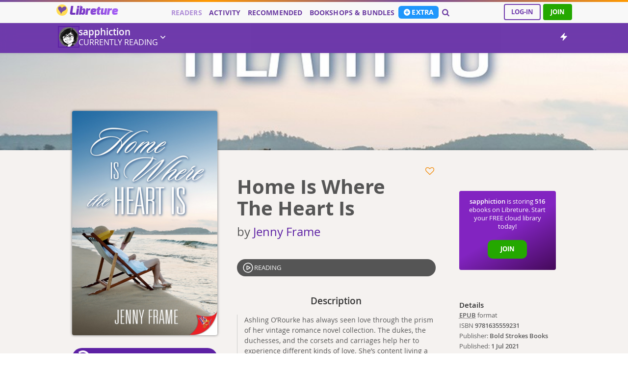

--- FILE ---
content_type: text/html; charset=utf-8
request_url: https://libreture.com/library/sapphiction/book/home-is-where-the-heart-is/
body_size: 8790
content:

<!DOCTYPE html >

<html lang="en" dir="ltr">
    <head>
        <title>Home Is Where The Heart Is by Jenny Frame - Libreture</title>
		<meta name="description" content="Home Is Where The Heart Is by Jenny Frame from sapphiction's library." />
		
		<meta http-equiv="Content-Type" content="text/html; charset=utf-8" />
		<meta name="viewport" content="width=device-width, initial-scale=1.0">
		<meta name="googlebot" content="index, follow, noodp" />
		<meta name='ROBOTS' content='index, follow, all' />
		<link rel="sitemap" type="application/xml" title="Sitemap" href="/sitemap.xml" />
		<link rel="canonical" href="https://libreture.com/library/sapphiction/book/home-is-where-the-heart-is/">
		
		
		
		<link rel="manifest" href="/static/manifest.json" />
		<link rel="author" href="/static/humans.txt" />
		
		<!-- Pre-load -->
		<link rel="preload" href="/static/css/styles.css" as="style" />
		<link rel="preload" href="/static/css/exo/stylesheet.css" as="style" />
		<link rel="preload" href="/static/css/opensans_regular/stylesheet.css" as="style" />
		<link rel="preload" href="/static/css/opensans_semibold/stylesheet.css" as="style" />
		<link rel="preload" href="/static/css/opensans_bold/stylesheet.css" as="style" />
		<link rel="preload" href="/static/css/fork-awesome/css/fork-awesome.min.css" as="style" />
		
		<link rel="preload" href="/static/js/packages/jquery-3.2.0.min.js" as="script" />
		
		<!-- Icons -->
		<link rel="shortcut icon" type="image/svg+xml" href="/static/images/icons/browser-logo.svg" />
		<link rel="icon" type="image/svg+xml" href="/static/images/icons/browser-logo.svg">
		<link href="/static/images/icons/browser-logo.svg" rel="icon" />
		
		<!-- Styles -->
		<link rel="stylesheet" type="text/css" href="/static/css/styles.css">
		<link rel="stylesheet" type="text/css" href="/static/css/exo/stylesheet.css">
		<link rel="stylesheet" type="text/css" href="/static/css/opensans_regular/stylesheet.css">
		<link rel="stylesheet" type="text/css" href="/static/css/opensans_semibold/stylesheet.css">
		<link rel="stylesheet" type="text/css" href="/static/css/opensans_bold/stylesheet.css">
		<link rel="stylesheet" type="text/css" href="/static/css/fork-awesome/css/fork-awesome.min.css">
        
		

		<!-- Twitter Card -->
		<meta name="twitter:card" content="summary_large_image" />

		<!--  Open Graph Data  -->
		<meta property="og:type"            content="book" />
		<meta property="og:title"           content="Home Is Where The Heart Is" />
		<meta property="og:image:alt" 		content="Libreture - your ebook cloud library">
		<meta property="og:description"     content="Home Is Where The Heart Is by Jenny Frame from sapphiction's library." />
		<meta property="og:image"           content="https://libreture.com/media/cache/50/37/5037f1b4a8c493f9f10c85a7a16c2707.png" />
		<meta property="og:locale"          content="en_GB" />
		<meta property="og:site_name"       content="Libreture.com" />
		<meta property="og:url"       		content="https://libreture.com/library/sapphiction/book/home-is-where-the-heart-is/" />
		<meta property="og:image:width" 	content="1200">
		<meta property="og:image:height" 	content="630">
		
		
		<meta property="og:book:author"		content="Jenny Frame" />
		
		
        <script src="/static/js/packages/jquery-3.2.0.min.js" type="application/javascript"></script>
		
		<!-- Plausible Analytics -->
		<script defer file-types="epub,mobi,pdf,azw3,cbr,cbz" data-domain="libreture.com" src="https://plausible.io/js/script.outbound-links.file-downloads.js"></script>
		<script>window.plausible = window.plausible || function() { (window.plausible.q = window.plausible.q || []).push(arguments) }</script>
		<!-- / Plausible Analytics -->
		
		<!-- Tally Forms -->
		<script async src="https://tally.so/widgets/embed.js"></script>
		
		
		
        
    





    </head>
	<body>
		<header>
			<div class="strip"></div>
			

			<ul class="global-notifications">
					
					
					
					
				
			</ul>
			<div id="banner">
				
				<h2><a href="/"  ><img src="/static/images/icons/browser-logo.svg" id="logo" alt="" width="23px" loading="lazy" />Libreture</a></h2>
				<input type="checkbox" class="openSidebarMenu" id="openSidebarMenu">
				<label for="openSidebarMenu" class="sidebarIconToggle">
					<div class="spinner diagonal part-1"></div>
					<div class="spinner horizontal"></div>
					<div class="spinner diagonal part-2"></div>
				</label>
				<div id="sidebarMenu">
					<ul class="sidebarMenuInner">
						<li><a href='/libraries/' class="selected">Readers</a></li>
						
						<li><a href="/activity/" >Activity</a></li>
						
						<li><a href="/recommendations/" >Recommended</a></li>
						
						<li><a href="/bookshops/" >Bookshops &amp; Bundles</a></li>
						<!--<li><a href="/page/bundles" >Bundles</a></li>-->
						<li><a href="/plans" >Extra</a></li>
						
						<!--<li><a href="/blog/" >Blog</a></li>-->
						<li style="margin-top: 0.2em;">
							<form action="/search/" method="GET" name="search" id="search-menu" role="search">
								<input type="search" name="q" id="id_q"> <input id="search-button" type="submit" value="Search" />
							</form>
						</li>
					</ul>
				</div>
				<nav>
					<ul id="user-menu">
						
						<!--<li><a href="/plans"><span style="font-family: open_sansregular;">Upgrade Storage</span> Pricing</a></li>-->
						<li style="margin-right: 5px;"><a href="/login/" class="login login-signup">Log-in</a></li>
						<li><a href="/register/" class="join login-signup">Join</a></li>
						
					</ul>
					<ul id="main-menu">
						
						<li><a href='/libraries/' class="selected">Readers</a></li>
						
						<li><a href="/activity/" >Activity</a></li>
						
						<li><a href="/recommendations/" >Recommended</a></li>
						
						<li><a href="/bookshops/" >Bookshops &amp; Bundles</a></li>
						<li><a href="/plans" style="background: var(--secondary-button);color: #fff;border-radius: 6px;padding: 3px 10px;display: flex;font-size: 1em;font-family: open_sansbold;"><svg xmlns="http://www.w3.org/2000/svg" viewBox="0 0 16 16" fill="currentColor" class="w-4 h-4" style="width: 1.1em;margin-right: 2px;"><path fill-rule="evenodd" d="M8 15A7 7 0 1 0 8 1a7 7 0 0 0 0 14Zm.75-10.25v2.5h2.5a.75.75 0 0 1 0 1.5h-2.5v2.5a.75.75 0 0 1-1.5 0v-2.5h-2.5a.75.75 0 0 1 0-1.5h2.5v-2.5a.75.75 0 0 1 1.5 0Z" clip-rule="evenodd"></path></svg>Extra</a></li>
						
						<li><a href="/search/" ><i class="fa fa-search" aria-hidden="true" style="font-size: 1.1em;" title="Search for ebooks..."></i></a></li>
					</ul>
				</nav>
			</div>
		</header>
		<div id="page">
			<ul class="notifications">
				<!--<li></li>-->
				
					<!--<li></li>-->
					
				
				
				
			</ul>
			

    
<div id="library-menu">
	<div id="container">
		<div id="big-menu">
			<button>
				<img src="/media/cache/d3/30/d3309c6c1f8fd365a104de375d4a822f.png" class="avatar" alt="" width="40" height="40" />
				<h1>sapphiction<br /><span>Currently Reading</span></h1>
				<svg xmlns="http://www.w3.org/2000/svg" viewBox="0 0 20 20" fill="currentColor" class="w-5 h-5">
				  <path fill-rule="evenodd" d="M5.22 8.22a.75.75 0 0 1 1.06 0L10 11.94l3.72-3.72a.75.75 0 1 1 1.06 1.06l-4.25 4.25a.75.75 0 0 1-1.06 0L5.22 9.28a.75.75 0 0 1 0-1.06Z" clip-rule="evenodd"></path>
				</svg>
			</button>
			<div  id="big-menu-content">
				<ul class="list">	    
					


    <li><a href="/library/sapphiction/?status="
           >
        All Books <span class="book-count">516</span></a>
    </li>

    <li><a href="/library/sapphiction/?status=read"
           >
        Read <span class="book-count">329</span></a>
    </li>

    <li><a href="/library/sapphiction/?status=reading"
           class="selected">
        Currently Reading <span class="book-count">16</span></a>
    </li>

    <li><a href="/library/sapphiction/?status=to_read"
           >
        To Read <span class="book-count">171</span></a>
    </li>

    <li><a href="/library/sapphiction/?status=given_up"
           >
        Given Up <span class="book-count">0</span></a>
    </li>

    <li><a href="/library/sapphiction/?status=favourites"
           >
        Favourites <span class="book-count">9/10</span></a>
    </li>

    <li><a href="/library/sapphiction/?status=next_to_read"
           >
        Next 10 <span class="book-count">10/10</span></a>
    </li>

    <li><a href="/library/sapphiction/?status=wishlist"
           >
        Wishlist <span class="book-count">0</span></a>
    </li>

    <li><a href="/library/sapphiction/?status=recommendations"
           >
        Recommendations <span class="book-count">3</span></a>
    </li>


				</ul>
			</div>
		</div>
		<div id="library-mini-menu">
			<a href="/library/sapphiction/activity" title="Activity">
				<svg xmlns="http://www.w3.org/2000/svg" viewBox="0 0 24 24" fill="#fff" class="w-6 h-6">
					<path fill-rule="evenodd" d="M14.615 1.595a.75.75 0 01.359.852L12.982 9.75h7.268a.75.75 0 01.548 1.262l-10.5 11.25a.75.75 0 01-1.272-.71l1.992-7.302H3.75a.75.75 0 01-.548-1.262l10.5-11.25a.75.75 0 01.913-.143z" clip-rule="evenodd" />
				</svg></a>
			
		</div>
		
	</div>
</div>


<div id="content">
	
		<div id="book-banner" style="background-image: url(/media/cache/b9/41/b941ea3c1510cf113f9775ce1cbd024a.png);"></div>
    
	<div id="book-page" itemscope="" itemtype="http://schema.org/Book">
		<link itemprop="mainEntityOfPage" href="https://libreture.com/library/sapphiction/book/home-is-where-the-heart-is/" />
		<link itemprop="url" href="https://libreture.com/library/sapphiction/book/home-is-where-the-heart-is/" />
        <meta itemprop="bookFormat" content="EBook/epub"/>
		

<div id="image-block">
    
        <img src="/media/cache/d5/b4/d5b44ee057f75934a0e9a912b80c4f4d.png" alt="Home Is Where The Heart Is cover image." width="300" id="cover" itemprop="image">
    
	
		<div id="bookshop">
			<img src="/static/images/drm-free-white.svg" alt="DRM-free"><span>Available from <a href="https://www.boldstrokesbooks.com" target="_blank" class="bookshop" onclick="_paq.push(['trackEvent', 'Bookshop Link', 'Book Page', 'Bold Strokes Books']);">Bold Strokes Books</a></span>
		</div>
	
	
		<div id="sharing-bar">
			<!-- The text field -->
			<input type="text" value="Home Is Where The Heart Is by Jenny Frame from sapphiction's Libreture library. https://libreture.com/library/sapphiction/book/home-is-where-the-heart-is/" id="myInput" style="display: none;">

			<!-- The button used to copy the text -->
			<div class="tooltip">
				<a onclick="myFunction()" onmouseout="outFunc()" class="copy-to-share">
					<span class="tooltiptext" id="myTooltip">Copy to clipboard</span>Share<svg xmlns="http://www.w3.org/2000/svg" viewBox="0 0 20 20" fill="currentColor" class="w-5 h-5">
					  <path d="M13 4.5a2.5 2.5 0 1 1 .702 1.737L6.97 9.604a2.518 2.518 0 0 1 0 .792l6.733 3.367a2.5 2.5 0 1 1-.671 1.341l-6.733-3.367a2.5 2.5 0 1 1 0-3.475l6.733-3.366A2.52 2.52 0 0 1 13 4.5Z" />
					</svg>
				</a>
			</div>

			<script>
			function myFunction() {
			  var copyText = document.getElementById("myInput");
			  copyText.select();
			  copyText.setSelectionRange(0, 99999);
			  navigator.clipboard.writeText(copyText.value);
			  
			  var tooltip = document.getElementById("myTooltip");
			  tooltip.innerHTML = "Copied!";
			}

			function outFunc() {
			  var tooltip = document.getElementById("myTooltip");
			  tooltip.innerHTML = "Copy to clipboard";
			}
			</script>
		</div>
	
</div>

		<div id="detail-block">
			
				
					<a href="/library/sapphiction/book/home-is-where-the-heart-is/wishlist/add/" class="add-to-wishlist" title="Add Home Is Where The Heart … to Wishlist"><i class="fa fa-heart-o" aria-hidden="true"></i></a>
				
			
			
			<h1 itemprop="name">Home Is Where The Heart Is</h1>
			<div id="authorBlock">
				<h2>by <a href="/search/?q=Jenny Frame&library_type=all"><span itemprop="author" itemscope itemtype="http://schema.org/Person"><span itemprop="name">Jenny Frame</span></span></a></h2>
			</div>
			<div id="status-bar">
				
				
					
					
						<span class="status">
							<svg xmlns="http://www.w3.org/2000/svg" fill="none" viewBox="0 0 24 24" stroke-width="1.5" stroke="currentColor" class="w-6 h-6">
							  <path stroke-linecap="round" stroke-linejoin="round" d="M21 12a9 9 0 11-18 0 9 9 0 0118 0z" />
							  <path stroke-linecap="round" stroke-linejoin="round" d="M15.91 11.672a.375.375 0 010 .656l-5.603 3.113a.375.375 0 01-.557-.328V8.887c0-.286.307-.466.557-.327l5.603 3.112z" />
							</svg>Reading
						</span>
					
				
				
				
				<div id="status-list">
					
									
					
				</div>
			</div>
			
			
				<h3 style="margin-top: 2em;">Description</h3>
				<div id="description" itemprop="description">Ashling O’Rourke has always seen love through the prism of her vintage romance novel collection. The dukes, the duchesses, and the corsets and carriages help her to experience different kinds of love. She’s content living a sheltered life in a small village and even gets a job working for the Rosebrook Village Trust. Ash’s newly exciting life is only marred by the arrogant Archie, who thinks she’s the office tea girl.<br> Steff “Archie” Archer is a Townie who never likes to be more than a mile away from a coffee, sushi, or juice bar. Despite being an avid environmentalist and working for Rosebrook Village Trust, she never wants to live there. She’s lived the country life before and vowed never to return.<br> When unsentimental Archie falls for the hopeless romantic Ashling, Archie needs to learn how to make her sweetheart swoon, but will she be able to settle in the village and make her home where her heart is?<br>A Rosebrook Romance</div>
			
			
			
			
		</div>
		
			

	<div class="cta-box book-aside">
		<p><strong>sapphiction</strong> is storing <strong>516</strong> ebooks on Libreture. Start your FREE cloud library today!</p>
		<a href="/register/" class="join-button">Join</a>
	</div>


		
		

		<div id="book-details">
	<h3>Details</h3>
	<ul>
		<li><strong><abbr title=
			
				"Compatible with most e-reader devices & apps (except Kindle)"
			
			>EPUB</abbr></strong> format
			
		</li>
		
			<meta itemprop="isbn" content="9781635559231"/>
			<li>ISBN <strong>9781635559231</strong></li>
		
		<div id="publisher-block">
		
			<meta itemprop="publisher" content="Bold Strokes Books"/>
			<li>Publisher: <strong>Bold Strokes Books</strong></li>
		
		</div>
		<div id="date-block">
		
			<meta itemprop="published_date" content="1 Jul 2021"/>
			<li>Published: <strong>1 Jul 2021</strong></li>
		
		</div>
		<li>File Size <strong>679.0 KB</strong></li>
	</ul>
	
	<h3>Activity</h3>
	<ul>
		<li>Added <strong title="12:03 p.m. - Thursday, 1st of July, 2021">1 Jul 2021</strong></li>
	</ul>
</div>


    

	</div>
</div>

	<div id="promo-box">
		<div>
			<h2>Discover indie ebooks</h2>
			<p style="margin: 1em 0 0 0;"><strong>Store your DRM-free ebooks, track your reading, and discover DRM-free bookshops.</strong></p>
		 </div>
		 <div>
			<div class="cta" style="clear: both;">
		<a href="/register/" class="join-button">Join Libreture</a>
</div>

			<p style="font-style: italic;margin-top: 0.8em;">Readers are storing <strong style="border-radius: 0 0 400px 15px/0 0 20px 5px;border-bottom: 3px solid #ff9900f2;">20,377</strong> DRM-free ebooks with Libreture.</p>
		 </div>
	</div>



		</div>
		<footer>
			<section class="central">
				<ul class="footer-menu">
					<li>
						<svg xmlns="http://www.w3.org/2000/svg" fill="none" viewBox="0 0 24 24" stroke-width="1.5" stroke="currentColor" class="w-6 h-6" style="" loading="lazy">
						  <path stroke-linecap="round" stroke-linejoin="round" d="M12 9v6m3-3H9m12 0a9 9 0 1 1-18 0 9 9 0 0 1 18 0Z"></path>
						</svg>
						<a href="/plans">Extra</a>
					</li>
					<li>
						<svg xmlns="http://www.w3.org/2000/svg" fill="none" viewBox="0 0 24 24" stroke-width="1.5" stroke="currentColor" class="w-6 h-6" loading="lazy">
						  <path stroke-linecap="round" stroke-linejoin="round" d="M12 7.5h1.5m-1.5 3h1.5m-7.5 3h7.5m-7.5 3h7.5m3-9h3.375c.621 0 1.125.504 1.125 1.125V18a2.25 2.25 0 0 1-2.25 2.25M16.5 7.5V18a2.25 2.25 0 0 0 2.25 2.25M16.5 7.5V4.875c0-.621-.504-1.125-1.125-1.125H4.125C3.504 3.75 3 4.254 3 4.875V18a2.25 2.25 0 0 0 2.25 2.25h13.5M6 7.5h3v3H6v-3Z" />
						</svg>
						<a href="/blog">Blog</a>
					</li>
					<li>
						<svg xmlns="http://www.w3.org/2000/svg" fill="none" viewBox="0 0 24 24" stroke-width="1.5" stroke="currentColor" class="w-6 h-6" loading="lazy">
						  <path stroke-linecap="round" stroke-linejoin="round" d="M15.75 10.5V6a3.75 3.75 0 1 0-7.5 0v4.5m11.356-1.993 1.263 12c.07.665-.45 1.243-1.119 1.243H4.25a1.125 1.125 0 0 1-1.12-1.243l1.264-12A1.125 1.125 0 0 1 5.513 7.5h12.974c.576 0 1.059.435 1.119 1.007ZM8.625 10.5a.375.375 0 1 1-.75 0 .375.375 0 0 1 .75 0Zm7.5 0a.375.375 0 1 1-.75 0 .375.375 0 0 1 .75 0Z" />
						</svg>
						<a href="/bookshops">DRM-free Bookshops &amp; Bundles</a>
					</li>
					<li>
						<svg xmlns="http://www.w3.org/2000/svg" fill="none" viewBox="0 0 24 24" stroke-width="1.5" stroke="currentColor" class="w-6 h-6" loading="lazy">
						  <path stroke-linecap="round" stroke-linejoin="round" d="M8.25 6.75h12M8.25 12h12m-12 5.25h12M3.75 6.75h.007v.008H3.75V6.75Zm.375 0a.375.375 0 1 1-.75 0 .375.375 0 0 1 .75 0ZM3.75 12h.007v.008H3.75V12Zm.375 0a.375.375 0 1 1-.75 0 .375.375 0 0 1 .75 0Zm-.375 5.25h.007v.008H3.75v-.008Zm.375 0a.375.375 0 1 1-.75 0 .375.375 0 0 1 .75 0Z" />
						</svg>
						<a href="/blog/alternatives-goodreads/">Goodreads Alternatives</a>
					</li>
					<li>
						<svg xmlns="http://www.w3.org/2000/svg" fill="none" viewBox="0 0 24 24" stroke-width="1.5" stroke="currentColor" class="w-6 h-6" loading="lazy">
						  <path stroke-linecap="round" stroke-linejoin="round" d="M21.75 6.75v10.5a2.25 2.25 0 0 1-2.25 2.25h-15a2.25 2.25 0 0 1-2.25-2.25V6.75m19.5 0A2.25 2.25 0 0 0 19.5 4.5h-15a2.25 2.25 0 0 0-2.25 2.25m19.5 0v.243a2.25 2.25 0 0 1-1.07 1.916l-7.5 4.615a2.25 2.25 0 0 1-2.36 0L3.32 8.91a2.25 2.25 0 0 1-1.07-1.916V6.75" />
						</svg>
						<a href="/blog#newsletter"><em>The TOC</em> newsletter</a>
					</li>
					<li>
						<svg xmlns="http://www.w3.org/2000/svg" fill="none" viewBox="0 0 24 24" stroke-width="1.5" stroke="currentColor" class="w-6 h-6" loading="lazy">
						  <path stroke-linecap="round" stroke-linejoin="round" d="M20.25 8.511c.884.284 1.5 1.128 1.5 2.097v4.286c0 1.136-.847 2.1-1.98 2.193-.34.027-.68.052-1.02.072v3.091l-3-3c-1.354 0-2.694-.055-4.02-.163a2.115 2.115 0 0 1-.825-.242m9.345-8.334a2.126 2.126 0 0 0-.476-.095 48.64 48.64 0 0 0-8.048 0c-1.131.094-1.976 1.057-1.976 2.192v4.286c0 .837.46 1.58 1.155 1.951m9.345-8.334V6.637c0-1.621-1.152-3.026-2.76-3.235A48.455 48.455 0 0 0 11.25 3c-2.115 0-4.198.137-6.24.402-1.608.209-2.76 1.614-2.76 3.235v6.226c0 1.621 1.152 3.026 2.76 3.235.577.075 1.157.14 1.74.194V21l4.155-4.155" />
						</svg>
						<a href="#tally-open=wALzRB&tally-layout=modal&tally-width=380&tally-emoji-animation=heart-beat&tally-auto-close=3000">Contact Kevin</a>
				</ul>
				<ul class="footer-menu">
					<h3>Why Libreture?</h3>
					<li><a href="/page/vs-goodreads">Libreture vs. Goodreads</a></li>
					<li><a href="/page/vs-dropbox">Libreture vs. Dropbox</a></li>
					<li><a href="/page/vs-thestorygraph">Libreture vs. The StoryGraph</a></li>
					<li><a href="/page/opds">OPDS Feed</a></li>
					<li><a href="/page/privacy-your-data">Privacy &amp; Your Data</a></li>
					<li><a href="/page/price-fair-tax">Pricing &amp; Fair Tax</a></li>
					
				</ul>
				<ul class="footer-menu">
					<h3>About</h3>
					<li><a href="/page/about">About Libreture</a></li>
					<li><a href="/page/how-libreture-works">How Libreture Works</a></li>
					<li><a href="/page/why-i-built-libreture">Why I built Libreture</a></li>
					<li><a href="/page/privacy">Privacy Policy</a></li>
					<li><a href="/page/terms">Terms of Use</a></li>
				</ul>
				<ul class="footer-menu">
					<h3>Community &amp; Support</h3>
					<li>
						<svg xmlns="http://www.w3.org/2000/svg" class="h-6 w-6" fill="none" viewBox="0 0 24 24" stroke="currentColor" stroke-width="1.5" loading="lazy">
							<path stroke-linecap="round" stroke-linejoin="round" d="M6.633 10.25c.806 0 1.533-.446 2.031-1.08a9.041 9.041 0 0 1 2.861-2.4c.723-.384 1.35-.956 1.653-1.715a4.498 4.498 0 0 0 .322-1.672V2.75a.75.75 0 0 1 .75-.75 2.25 2.25 0 0 1 2.25 2.25c0 1.152-.26 2.243-.723 3.218-.266.558.107 1.282.725 1.282m0 0h3.126c1.026 0 1.945.694 2.054 1.715.045.422.068.85.068 1.285a11.95 11.95 0 0 1-2.649 7.521c-.388.482-.987.729-1.605.729H13.48c-.483 0-.964-.078-1.423-.23l-3.114-1.04a4.501 4.501 0 0 0-1.423-.23H5.904m10.598-9.75H14.25M5.904 18.5c.083.205.173.405.27.602.197.4-.078.898-.523.898h-.908c-.889 0-1.713-.518-1.972-1.368a12 12 0 0 1-.521-3.507c0-1.553.295-3.036.831-4.398C3.387 9.953 4.167 9.5 5 9.5h1.053c.472 0 .745.556.5.96a8.958 8.958 0 0 0-1.302 4.665c0 1.194.232 2.333.654 3.375Z" />
						</svg>
						<a href="https://alternativeto.net/software/libreture/about/" target="_blank">Rate on AlternativeTo</a>
					</li>
					<li>
						<svg xmlns="http://www.w3.org/2000/svg" class="h-6 w-6" fill="none" viewBox="0 0 24 24" stroke="currentColor" stroke-width="1.5" loading="lazy">
							<path stroke-linecap="round" stroke-linejoin="round" d="M14.828 14.828a4 4 0 01-5.656 0M9 10h.01M15 10h.01M21 12a9 9 0 11-18 0 9 9 0 0118 0z"></path>
						</svg>
						<a href="https://senja.io/p/libreture/r/WF7jJg" target="_blank">Share a Testimonial</a>
					</li>
					<li>
						<svg xmlns="http://www.w3.org/2000/svg" fill="none" viewBox="0 0 24 24" stroke-width="1.5" stroke="currentColor" class="w-6 h-6" loading="lazy">
						  <path stroke-linecap="round" stroke-linejoin="round" d="M9 6.75V15m6-6v8.25m.503 3.498l4.875-2.437c.381-.19.622-.58.622-1.006V4.82c0-.836-.88-1.38-1.628-1.006l-3.869 1.934c-.317.159-.69.159-1.006 0L9.503 3.252a1.125 1.125 0 00-1.006 0L3.622 5.689C3.24 5.88 3 6.27 3 6.695V19.18c0 .836.88 1.38 1.628 1.006l3.869-1.934c.317-.159.69-.159 1.006 0l4.994 2.497c.317.158.69.158 1.006 0z" />
						</svg>
						<a href="https://feedback.libreture.com" target="_blank">Roadmap</a>
					</li>
					<li>
						<svg xmlns="http://www.w3.org/2000/svg" fill="none" viewBox="0 0 24 24" stroke-width="1.5" stroke="currentColor" class="w-6 h-6" loading="lazy">
						  <path stroke-linecap="round" stroke-linejoin="round" d="M12 18v-5.25m0 0a6.01 6.01 0 001.5-.189m-1.5.189a6.01 6.01 0 01-1.5-.189m3.75 7.478a12.06 12.06 0 01-4.5 0m3.75 2.383a14.406 14.406 0 01-3 0M14.25 18v-.192c0-.983.658-1.823 1.508-2.316a7.5 7.5 0 10-7.517 0c.85.493 1.509 1.333 1.509 2.316V18" />
						</svg>
						<a href="https://feedback.libreture.com/feature-requests" target="_blank">Request a Feature</a>
					</li>
					<li>
						<svg xmlns="http://www.w3.org/2000/svg" fill="none" viewBox="0 0 24 24" stroke-width="1.5" stroke="currentColor" class="w-6 h-6" loading="lazy">
						  <path stroke-linecap="round" stroke-linejoin="round" d="M12 12.75c1.148 0 2.278.08 3.383.237 1.037.146 1.866.966 1.866 2.013 0 3.728-2.35 6.75-5.25 6.75S6.75 18.728 6.75 15c0-1.046.83-1.867 1.866-2.013A24.204 24.204 0 0112 12.75zm0 0c2.883 0 5.647.508 8.207 1.44a23.91 23.91 0 01-1.152 6.06M12 12.75c-2.883 0-5.647.508-8.208 1.44.125 2.104.52 4.136 1.153 6.06M12 12.75a2.25 2.25 0 002.248-2.354M12 12.75a2.25 2.25 0 01-2.248-2.354M12 8.25c.995 0 1.971-.08 2.922-.236.403-.066.74-.358.795-.762a3.778 3.778 0 00-.399-2.25M12 8.25c-.995 0-1.97-.08-2.922-.236-.402-.066-.74-.358-.795-.762a3.734 3.734 0 01.4-2.253M12 8.25a2.25 2.25 0 00-2.248 2.146M12 8.25a2.25 2.25 0 012.248 2.146M8.683 5a6.032 6.032 0 01-1.155-1.002c.07-.63.27-1.222.574-1.747m.581 2.749A3.75 3.75 0 0115.318 5m0 0c.427-.283.815-.62 1.155-.999a4.471 4.471 0 00-.575-1.752M4.921 6a24.048 24.048 0 00-.392 3.314c1.668.546 3.416.914 5.223 1.082M19.08 6c.205 1.08.337 2.187.392 3.314a23.882 23.882 0 01-5.223 1.082" />
						</svg>
						<a href="https://feedback.libreture.com/bugs" target="_blank">Report a Bug</a>
					</li>
					<li style="margin-top: 10px">
						<svg xmlns="http://www.w3.org/2000/svg" fill="none" viewBox="0 0 24 24" stroke-width="1.5" stroke="currentColor" class="w-6 h-6" loading="lazy">
						  <path stroke-linecap="round" stroke-linejoin="round" d="M16.712 4.33a9.027 9.027 0 011.652 1.306c.51.51.944 1.064 1.306 1.652M16.712 4.33l-3.448 4.138m3.448-4.138a9.014 9.014 0 00-9.424 0M19.67 7.288l-4.138 3.448m4.138-3.448a9.014 9.014 0 010 9.424m-4.138-5.976a3.736 3.736 0 00-.88-1.388 3.737 3.737 0 00-1.388-.88m2.268 2.268a3.765 3.765 0 010 2.528m-2.268-4.796a3.765 3.765 0 00-2.528 0m4.796 4.796c-.181.506-.475.982-.88 1.388a3.736 3.736 0 01-1.388.88m2.268-2.268l4.138 3.448m0 0a9.027 9.027 0 01-1.306 1.652c-.51.51-1.064.944-1.652 1.306m0 0l-3.448-4.138m3.448 4.138a9.014 9.014 0 01-9.424 0m5.976-4.138a3.765 3.765 0 01-2.528 0m0 0a3.736 3.736 0 01-1.388-.88 3.737 3.737 0 01-.88-1.388m2.268 2.268L7.288 19.67m0 0a9.024 9.024 0 01-1.652-1.306 9.027 9.027 0 01-1.306-1.652m0 0l4.138-3.448M4.33 16.712a9.014 9.014 0 010-9.424m4.138 5.976a3.765 3.765 0 010-2.528m0 0c.181-.506.475-.982.88-1.388a3.736 3.736 0 011.388-.88m-2.268 2.268L4.33 7.288m6.406 1.18L7.288 4.33m0 0a9.024 9.024 0 00-1.652 1.306A9.025 9.025 0 004.33 7.288" />
						</svg>
						<a href="https://support.libreture.com" target="_blank">Support</a>
					</li>
					<li>
						<svg xmlns="http://www.w3.org/2000/svg" fill="none" viewBox="0 0 24 24" stroke-width="1.5" stroke="currentColor" class="w-6 h-6" loading="lazy">
						  <path stroke-linecap="round" stroke-linejoin="round" d="M9.879 7.519c1.171-1.025 3.071-1.025 4.242 0 1.172 1.025 1.172 2.687 0 3.712-.203.179-.43.326-.67.442-.745.361-1.45.999-1.45 1.827v.75M21 12a9 9 0 11-18 0 9 9 0 0118 0zm-9 5.25h.008v.008H12v-.008z" />
						</svg>
						<a href="https://support.libreture.com/faq" target="_blank">FAQ</a>
					</li>
					<li>
						<svg xmlns="http://www.w3.org/2000/svg" fill="none" viewBox="0 0 24 24" stroke-width="1.5" stroke="currentColor" class="w-6 h-6" loading="lazy">
						  <path stroke-linecap="round" stroke-linejoin="round" d="M9 12.75L11.25 15 15 9.75m-3-7.036A11.959 11.959 0 013.598 6 11.99 11.99 0 003 9.749c0 5.592 3.824 10.29 9 11.623 5.176-1.332 9-6.03 9-11.622 0-1.31-.21-2.571-.598-3.751h-.152c-3.196 0-6.1-1.248-8.25-3.285z" />
						</svg>
						<a href="https://status.libreture.com">Status</a>
					</li>
				</ul>
			</section>
			<iframe src="https://status.libreture.com/badge?theme=dark" width="250" height="30" frameborder="0" scrolling="no"></iframe>
			<div id="footer-social">
				 <a href="https://bsky.app/profile/libreture.com" target="_blank" rel="me">
					 <svg xmlns="http://www.w3.org/2000/svg" viewBox="0 0 24 24" fill="currentColor" class="w-6 h-6" style="width: 34px;" loading="lazy">
					  <path fill-rule="evenodd" d="M4.5 7.5a3 3 0 013-3h9a3 3 0 013 3v9a3 3 0 01-3 3h-9a3 3 0 01-3-3v-9z" clip-rule="evenodd"></path>
					</svg>BlueSky</a>
				 <a href="https://mastodon.social/@libreture" target="_blank" rel="me"><i class="fa fa-mastodon" aria-hidden="true"></i>Mastodon</a>
			</div>
			<div id="footer-content">
				<p>&copy; 2017-2026 <a href="//kevinbeynon.com" target="_blank"><strong>Kevin Beynon</strong></a> at <a href="//scarletferret.com" target="_blank"><strong>Scarlet Ferret</strong></a>. All books, covers, and artwork belong to their respective owners.</p>
				<p>Made in <strong>Cumbria, UK</strong> by <a href="//kevinbeynon.com" target="_blank"><strong>Kevin Beynon</strong></a> and in <strong>Nottinghamshire, UK</strong> by <strong>Ashley Argile</strong>, and hosted in the <strong>EU</strong>.</p>
				<p style="margin-top: 1em;"><strong>Content reviewed and improved by</strong><br/><a href="https://wordsonwebsites.co.uk" target="_blank"><img src="https://wordsonwebsites.co.uk/images/words-on-websites-footer.png" alt="Wordson Websites" style="border: none;" loading="lazy" /></a></p>
				<p style="margin-top: 1em;"><i class="fa fa-chain-broken" aria-hidden="true"></i> <strong>Free from Trackers</strong> - <a href="https://themarkup.org/blacklight/?url=libreture.com" target="_blank">Test with <strong>Blacklight</strong></a></p>
				<p style="margin-top: 1em;"><a target="_blank" href="https://betteruptime.com/"><img alt="Better Uptime Website Monitoring" src="https://betteruptime.com/assets/static_assets/badges/dark.png" loading="lazy" width="130px" height="52px" /></a></p>
				<p><a href="http://www.fairtaxpledge.uk" target="_blank"><img src="/static/images/FTP_white-small.png" id="fair-tax-pledge" alt="Fair Tax Pledge" loading="lazy" width="150" height="59" /></a></p>
				<p><img src="/static/images/icons/browser-logo.svg" id="logo" alt="Libreture" width="80px" height="80px style="margin: 20px;" loading="lazy" /></p>
			</div>
		</footer>
	</body>
</html>


--- FILE ---
content_type: text/css
request_url: https://libreture.com/static/css/opensans_semibold/stylesheet.css
body_size: 207
content:
@font-face {
    font-family: 'open_sanssemibold';
    src: url('OpenSans-Semibold-webfont.eot');
    src: url('OpenSans-Semibold-webfont.eot?#iefix') format('embedded-opentype'),
         url('OpenSans-Semibold-webfont.woff') format('woff'),
         url('OpenSans-Semibold-webfont.ttf') format('truetype'),
         url('OpenSans-Semibold-webfont.svg#open_sanssemibold') format('svg');
    font-weight: normal;
    font-style: normal;
	font-display: swap;
}



--- FILE ---
content_type: image/svg+xml
request_url: https://libreture.com/static/images/drm-free-white.svg
body_size: 6320
content:
<?xml version="1.0" encoding="UTF-8" standalone="no"?>
<svg
   xmlns:dc="http://purl.org/dc/elements/1.1/"
   xmlns:cc="http://creativecommons.org/ns#"
   xmlns:rdf="http://www.w3.org/1999/02/22-rdf-syntax-ns#"
   xmlns:svg="http://www.w3.org/2000/svg"
   xmlns="http://www.w3.org/2000/svg"
   xmlns:sodipodi="http://sodipodi.sourceforge.net/DTD/sodipodi-0.dtd"
   xmlns:inkscape="http://www.inkscape.org/namespaces/inkscape"
   version="1.1"
   x="0px"
   y="0px"
   width="120px"
   height="120px"
   viewBox="0 0 120 120"
   enable-background="new 0 0 120 120"
   xml:space="preserve"
   id="svg2"
   inkscape:version="0.92.4 (5da689c313, 2019-01-14)"
   sodipodi:docname="drm-free-white.svg"><metadata
     id="metadata32"><rdf:RDF><cc:Work
         rdf:about=""><dc:format>image/svg+xml</dc:format><dc:type
           rdf:resource="http://purl.org/dc/dcmitype/StillImage" /><dc:title /></cc:Work></rdf:RDF></metadata><defs
     id="defs30" /><sodipodi:namedview
     pagecolor="#ffffff"
     bordercolor="#666666"
     borderopacity="1"
     objecttolerance="10"
     gridtolerance="10"
     guidetolerance="10"
     inkscape:pageopacity="0"
     inkscape:pageshadow="2"
     inkscape:window-width="1920"
     inkscape:window-height="1026"
     id="namedview28"
     showgrid="false"
     inkscape:zoom="1.9666667"
     inkscape:cx="-182.11449"
     inkscape:cy="60.000006"
     inkscape:window-x="-8"
     inkscape:window-y="-8"
     inkscape:window-maximized="1"
     inkscape:current-layer="g5" /><g
     id="Reverse_Logos"
     style="stroke:none"><g
       id="g5"
       style="stroke:none;fill:#000000"><path
         fill="none"
         stroke="#FFFFFF"
         stroke-width="2.7423"
         stroke-miterlimit="10"
         d="M85.961,97.259    c-7.566,5.27-16.65,8.136-25.977,8.136c-12.141,0-23.545-4.716-32.105-13.276c-8.066-8.067-12.768-18.801-13.236-30.225    c-0.41-10.01,2.449-19.757,8.1-27.855l-9.15-9.15C5.529,35.529,1.371,48.606,1.85,62.103c0.525,14.766,6.555,28.639,16.982,39.064    c10.975,10.975,25.586,17.02,41.146,17.02c12.734,0,25.072-4.168,35.131-11.779L85.961,97.259z"
         id="path7"
         style="stroke:#ffffff;fill:#ffffff;fill-opacity:1" /><path
         fill="none"
         stroke="#FFFFFF"
         stroke-width="2.7423"
         stroke-miterlimit="10"
         d="M33.031,23.474    c7.764-5.732,17.238-8.869,26.982-8.869c12.143,0,23.545,4.714,32.105,13.274c8.066,8.067,12.77,18.802,13.236,30.226    c0.43,10.432-2.699,20.572-8.83,28.865l9.127,9.126c8.561-10.813,12.99-24.286,12.498-38.2    c-0.525-14.765-6.557-28.639-16.982-39.064C90.193,7.856,75.58,1.813,60.021,1.813c-13.152,0-25.887,4.438-36.117,12.533    L33.031,23.474z"
         id="path9"
         style="stroke:#ffffff;fill:#ffffff;fill-opacity:1" /><g
         id="g11"
         style="fill:#ffffff;stroke:none"
         transform="matrix(0.96166391,0,0,0.96166391,1.0709954,1.3438717)"><path
           d="m 28.188,35.055 h 7.219 c 1.854,0 3.553,0.226 5.095,0.677 1.542,0.451 2.863,1.166 3.967,2.143 1.103,0.978 1.961,2.231 2.575,3.76 0.614,1.529 0.921,3.372 0.921,5.527 0,2.155 -0.301,4.01 -0.902,5.564 -0.601,1.554 -1.447,2.833 -2.537,3.835 -1.091,1.003 -2.382,1.742 -3.873,2.218 -1.491,0.477 -3.115,0.714 -4.869,0.714 H 28.189 V 35.055 Z m 6.843,19.251 c 0.877,0 1.704,-0.106 2.481,-0.32 0.776,-0.212 1.447,-0.583 2.012,-1.109 0.563,-0.526 1.009,-1.253 1.335,-2.181 0.325,-0.927 0.488,-2.105 0.488,-3.534 0,-1.429 -0.163,-2.594 -0.488,-3.497 -0.326,-0.903 -0.771,-1.604 -1.335,-2.106 -0.564,-0.501 -1.235,-0.846 -2.012,-1.034 -0.777,-0.188 -1.604,-0.282 -2.481,-0.282 h -0.376 v 14.062 h 0.376 z"
           id="path13"
           style="fill:#ffffff;stroke:none"
           inkscape:connector-curvature="0" /><path
           d="m 62.707,59.494 -4.211,-8.196 h -2.481 v 8.196 H 49.548 V 35.055 h 9.249 c 1.303,0 2.551,0.126 3.741,0.376 1.19,0.251 2.23,0.677 3.121,1.278 0.889,0.602 1.598,1.41 2.124,2.425 0.526,1.015 0.789,2.288 0.789,3.816 0,1.755 -0.356,3.209 -1.071,4.362 -0.714,1.153 -1.673,2.055 -2.876,2.707 l 5.301,9.475 z M 56.015,46.185 h 2.331 c 2.606,0 3.91,-1.078 3.91,-3.234 0,-1.053 -0.332,-1.779 -0.996,-2.181 -0.664,-0.4 -1.636,-0.602 -2.914,-0.602 h -2.331 z"
           id="path15"
           style="fill:#ffffff;stroke:none"
           inkscape:connector-curvature="0" /><path
           d="m 70.493,35.055 h 6.692 l 3.835,10.152 1.354,3.985 h 0.15 l 1.354,-3.985 3.685,-10.152 h 6.692 v 24.439 h -6.016 v -7.219 c 0,-0.626 0.031,-1.316 0.095,-2.068 0.062,-0.752 0.131,-1.523 0.206,-2.312 0.075,-0.789 0.163,-1.56 0.264,-2.312 0.1,-0.752 0.188,-1.429 0.263,-2.03 h -0.15 l -2.03,5.715 -3.384,8.234 h -2.406 l -3.384,-8.234 -1.955,-5.715 h -0.15 c 0.075,0.602 0.163,1.278 0.264,2.03 0.1,0.752 0.188,1.522 0.263,2.312 0.075,0.79 0.145,1.561 0.207,2.312 0.062,0.751 0.094,1.441 0.094,2.068 v 7.219 h -5.94 V 35.055 Z"
           id="path17"
           style="fill:#ffffff;stroke:none"
           inkscape:connector-curvature="0" /><path
           d="m 27.937,63.56 h 14.459 v 4.911 H 33.802 V 72.7 h 7.366 v 4.91 h -7.366 v 8.116 h -5.865 z"
           id="path19"
           style="fill:#ffffff;stroke:none"
           inkscape:connector-curvature="0" /><path
           d="m 55.531,85.726 -3.819,-7.434 h -2.251 v 7.434 H 43.596 V 63.56 h 8.389 c 1.182,0 2.313,0.114 3.394,0.341 1.079,0.227 2.022,0.614 2.83,1.159 0.807,0.545 1.449,1.279 1.927,2.2 0.478,0.92 0.716,2.075 0.716,3.461 0,1.592 -0.323,2.91 -0.972,3.956 -0.647,1.046 -1.518,1.865 -2.608,2.456 l 4.808,8.593 z m -6.07,-12.072 h 2.114 c 2.364,0 3.547,-0.977 3.547,-2.933 0,-0.955 -0.302,-1.614 -0.904,-1.978 -0.602,-0.364 -1.482,-0.546 -2.643,-0.546 h -2.114 z"
           id="path21"
           style="fill:#ffffff;stroke:none"
           inkscape:connector-curvature="0" /><path
           d="m 62.627,63.56 h 14.322 v 4.911 h -8.457 v 3.478 h 7.229 v 4.911 h -7.229 v 3.956 h 8.798 v 4.911 H 62.627 Z"
           id="path23"
           style="fill:#ffffff;stroke:none"
           inkscape:connector-curvature="0" /><path
           d="m 79.203,63.56 h 14.322 v 4.911 h -8.457 v 3.478 h 7.229 v 4.911 h -7.229 v 3.956 h 8.798 v 4.911 H 79.203 Z"
           id="path25"
           style="fill:#ffffff;stroke:none"
           inkscape:connector-curvature="0" /></g></g></g><g
     id="Logos"
     style="stroke:#000000" /></svg>

--- FILE ---
content_type: image/svg+xml
request_url: https://libreture.com/static/images/icons/browser-logo.svg
body_size: 3460
content:
<?xml version="1.0" encoding="UTF-8" standalone="no"?>
<!-- Created with Inkscape (http://www.inkscape.org/) -->

<svg
   xmlns:dc="http://purl.org/dc/elements/1.1/"
   xmlns:cc="http://creativecommons.org/ns#"
   xmlns:rdf="http://www.w3.org/1999/02/22-rdf-syntax-ns#"
   xmlns:svg="http://www.w3.org/2000/svg"
   xmlns="http://www.w3.org/2000/svg"
   xmlns:sodipodi="http://sodipodi.sourceforge.net/DTD/sodipodi-0.dtd"
   xmlns:inkscape="http://www.inkscape.org/namespaces/inkscape"
   width="200"
   height="200"
   viewBox="0 0 52.916666 52.916664"
   version="1.1"
   id="svg8"
   inkscape:version="0.92.4 (5da689c313, 2019-01-14)"
   sodipodi:docname="favicon-logo.svg"
   inkscape:export-filename="D:\Sites\Libreture\Images\logo\logo-round.png"
   inkscape:export-xdpi="96"
   inkscape:export-ydpi="96">
  <defs
     id="defs2" />
  <sodipodi:namedview
     id="base"
     pagecolor="#ffe47c"
     bordercolor="#666666"
     borderopacity="1.0"
     inkscape:pageopacity="0"
     inkscape:pageshadow="2"
     inkscape:zoom="2.8284274"
     inkscape:cx="6.1263641"
     inkscape:cy="104.15033"
     inkscape:document-units="mm"
     inkscape:current-layer="layer3"
     showgrid="false"
     inkscape:snap-global="false"
     inkscape:window-width="1920"
     inkscape:window-height="1026"
     inkscape:window-x="-8"
     inkscape:window-y="-8"
     inkscape:window-maximized="1"
     fit-margin-top="0"
     fit-margin-left="0"
     fit-margin-right="0"
     fit-margin-bottom="0"
     units="px"
     inkscape:pagecheckerboard="true" />
  <metadata
     id="metadata5">
    <rdf:RDF>
      <cc:Work
         rdf:about="">
        <dc:format>image/svg+xml</dc:format>
        <dc:type
           rdf:resource="http://purl.org/dc/dcmitype/StillImage" />
        <dc:title></dc:title>
      </cc:Work>
    </rdf:RDF>
  </metadata>
  <g
     inkscape:groupmode="layer"
     id="layer3"
     inkscape:label="BG"
     style="display:inline">
    <circle
       transform="translate(-163.77318,-58.584235)"
       style="display:inline;opacity:1;vector-effect:none;fill:#ffdc53;fill-opacity:1;stroke:none;stroke-width:0.21548738;stroke-linecap:round;stroke-linejoin:round;stroke-miterlimit:4;stroke-dasharray:none;stroke-opacity:1;paint-order:normal"
       id="path3268"
       cx="190.33958"
       cy="85.124153"
       r="26.379499" />
  </g>
  <g
     inkscape:groupmode="layer"
     id="layer5"
     inkscape:label="Keep"
     transform="translate(-163.77318,-58.584236)"
     style="display:inline">
    <path
       style="display:inline;fill:#754da4;fill-opacity:1;stroke-width:0.07371009"
       inkscape:connector-curvature="0"
       d="m 202.68493,68.322877 c -4.15321,-0.316816 -7.97171,2.037828 -10.71224,4.900046 -1.06076,1.10791 -3.18235,3.323798 -3.18235,3.323798 0.0233,-0.513436 0.0344,-1.074568 -0.0371,-1.434363 -0.74485,-3.748078 -4.43564,-6.703417 -8.25279,-6.758646 -2.84187,-0.04202 -5.98297,1.012889 -7.73041,3.336109 -1.96859,2.617385 -1.26218,6.232379 -0.13894,9.084081 2.10712,5.351012 6.40721,9.326386 9.45427,14.090599 1.87349,2.929014 2.29432,6.440329 3.14247,9.738179 -0.13373,0.94306 0.73037,1.03951 0.46595,0.18903 0.01,-1.58729 0.68905,-3.11112 1.29899,-4.56072 1.39588,-3.317517 3.7339,-6.180135 6.68497,-8.244439 4.19364,-2.933354 9.28984,-4.411795 13.07216,-7.955261 2.9235,-2.739413 4.85118,-7.309626 2.91215,-11.021284 -1.45384,-2.782969 -4.37829,-4.48879 -6.97691,-4.687016 z"
       id="path5623" />
  </g>
</svg>
